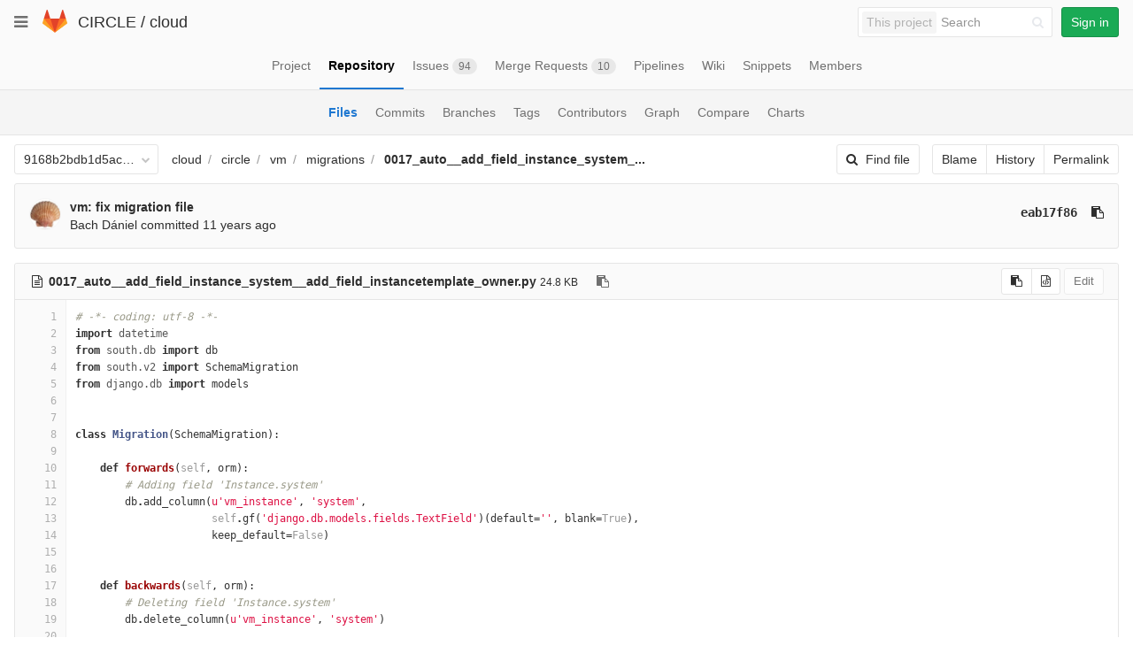

--- FILE ---
content_type: text/css; charset=utf-8
request_url: https://git.ik.bme.hu/assets/print-87b4ace0db1f79d91e4fe6e74435b66b71d70fee57ffbb72d0fade17374fcc6b.css
body_size: 234
content:
.wiki h1,.wiki h2,.wiki h3,.wiki h4,.wiki h5,.wiki h6{margin-top:17px}.wiki h1{font-size:30px}.wiki h2{font-size:22px}.wiki h3{font-size:18px;font-weight:bold}header,nav,nav.main-nav,nav.navbar-collapse,nav.navbar-collapse.collapse,.profiler-results,.tree-ref-holder,.tree-holder .breadcrumb,.nav,.btn,ul.notes-form,.merge-request-ci-status .ci-status-link::after,.issuable-gutter-toggle,.gutter-toggle,.issuable-details .content-block-small,.edit-link,.note-action-button{display:none !important}pre{page-break-before:avoid;page-break-inside:auto}.page-gutter{padding-top:0;padding-left:0}.right-sidebar{top:0}
